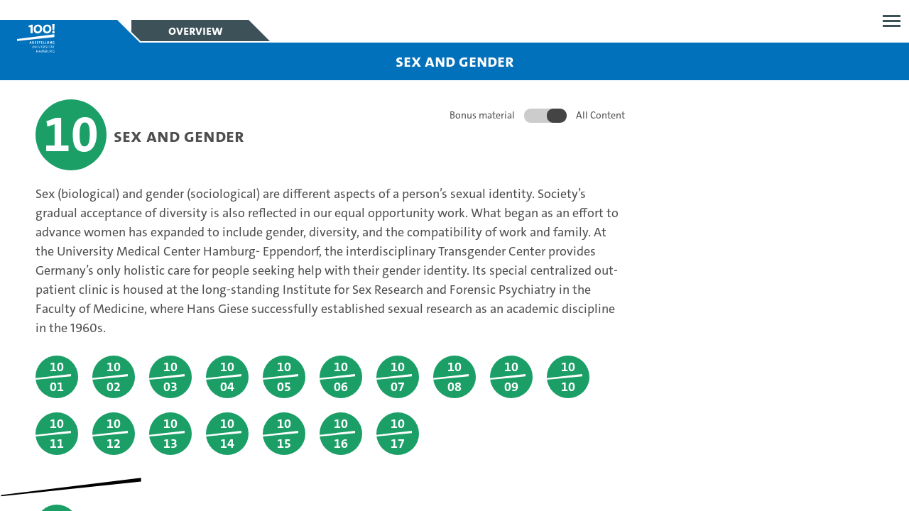

--- FILE ---
content_type: image/svg+xml
request_url: https://ct.uhh.de/UHH-logo.svg
body_size: 3978
content:
<svg id="Ebene_1" data-name="Ebene 1" xmlns="http://www.w3.org/2000/svg" width="120" viewBox="0 0 392.46 127.19"><defs><style>.cls-1{fill:#1d1d1b;}.cls-2{fill:#e2001a;}.cls-3{fill:#fff;}</style></defs><title>UHH-Logo_2010_RGB_web</title><path class="cls-1" d="M120.1,97.25c-6.11,0-7.41-3.51-7.41-7.26V76.53h3.14V89.75c0,2.72.87,4.78,4.47,4.78,3.17,0,4.61-1.39,4.61-5.2V76.53H128V89.08C128,94.53,125.21,97.25,120.1,97.25Z" transform="translate(0.39 -0.66)"/><path class="cls-1" d="M142,96.95V88c0-1.74-.48-2.74-2.07-2.74-2.1,0-3.64,2.21-3.64,5v6.72h-3V83h2.86a18.23,18.23,0,0,1-.2,2.72l0,0a5.08,5.08,0,0,1,4.84-3c3.16,0,4.14,2,4.14,4.45v9.74Z" transform="translate(0.39 -0.66)"/><path class="cls-1" d="M151.7,81a1.88,1.88,0,1,1,0-3.75,1.88,1.88,0,1,1,0,3.75Zm-1.51,16V83h3V96.95Z" transform="translate(0.39 -0.66)"/><path class="cls-1" d="M164.64,96.95h-3.05L156.38,83h3.3l2.6,7.36c.34,1,.64,1.93.9,2.86h0c.22-.87.5-1.85.81-2.74L166.68,83h3.22Z" transform="translate(0.39 -0.66)"/><path class="cls-1" d="M183.93,90.17h-8.88c-.08,3.22,1.34,4.68,4.12,4.68a9.59,9.59,0,0,0,4.06-.9l.28,2.38a12.72,12.72,0,0,1-4.82.9c-4.34,0-6.72-2.24-6.72-7.14,0-4.2,2.3-7.34,6.36-7.34s5.68,2.72,5.68,6A13.66,13.66,0,0,1,183.93,90.17ZM178.22,85c-1.68,0-2.86,1.23-3.11,3.11H181A2.71,2.71,0,0,0,178.22,85Z" transform="translate(0.39 -0.66)"/><path class="cls-1" d="M195.35,85.69c-2.77-.5-4.12,1.43-4.12,5.6v5.66h-3V83h2.86a18.68,18.68,0,0,1-.28,3.08h.06c.62-1.88,2-3.61,4.62-3.36Z" transform="translate(0.39 -0.66)"/><path class="cls-1" d="M201.32,97.23a15.89,15.89,0,0,1-2.94-.28l.08-2.55a11.25,11.25,0,0,0,3,.45c1.62,0,2.74-.7,2.74-1.85,0-2.8-6.1-1.12-6.1-5.94,0-2.41,2-4.31,5.74-4.31a16.75,16.75,0,0,1,2.6.25l-.08,2.44a9.8,9.8,0,0,0-2.72-.39c-1.65,0-2.46.67-2.46,1.74,0,2.69,6.16,1.32,6.16,5.94C207.37,95.32,205,97.23,201.32,97.23Z" transform="translate(0.39 -0.66)"/><path class="cls-1" d="M213.16,81a1.88,1.88,0,1,1,0-3.75,1.88,1.88,0,1,1,0,3.75Zm-1.51,16V83h3V96.95Z" transform="translate(0.39 -0.66)"/><path class="cls-1" d="M224.87,97.19c-3,0-3.86-1.12-3.86-4.17V85.59h-2.66V83.31H221V79l3-.8v5.13h3.67v2.28H224v6.53c0,2,.42,2.58,1.82,2.58a7.7,7.7,0,0,0,1.82-.22v2.41A14.81,14.81,0,0,1,224.87,97.19Z" transform="translate(0.39 -0.66)"/><path class="cls-1" d="M239.12,96.95a18.67,18.67,0,0,1,.14-2.58l0,0a4.86,4.86,0,0,1-4.62,2.88c-2.38,0-3.89-1.34-3.89-3.56,0-3.19,3.19-5,8.2-5v-.9c0-1.74-.73-2.63-2.91-2.63a8.53,8.53,0,0,0-4.14,1.12l-.28-2.55a13.88,13.88,0,0,1,4.9-.92c4.26,0,5.43,1.85,5.43,4.7v5.68c0,1.2,0,2.63.08,3.81ZM234,80.4A1.69,1.69,0,0,1,234,77a1.69,1.69,0,1,1,0,3.39Zm5,10.25c-4.37,0-5.32,1.32-5.32,2.52a1.69,1.69,0,0,0,1.9,1.71c2,0,3.42-2,3.42-3.95Zm.56-10.25a1.69,1.69,0,1,1,1.68-1.71A1.7,1.7,0,0,1,239.48,80.4Z" transform="translate(0.39 -0.66)"/><path class="cls-1" d="M251.63,97.19c-3,0-3.86-1.12-3.86-4.17V85.59h-2.66V83.31h2.66V79l3-.8v5.13h3.67v2.28h-3.64v6.53c0,2,.42,2.58,1.82,2.58a7.7,7.7,0,0,0,1.82-.22v2.41A14.81,14.81,0,0,1,251.63,97.19Z" transform="translate(0.39 -0.66)"/><path class="cls-1" d="M282.58,96.95V87.78h-9.2v9.16h-3.14V76.53h3.14V85h9.2V76.53h3.12V96.95Z" transform="translate(0.39 -0.66)"/><path class="cls-1" d="M299.59,96.95a18.36,18.36,0,0,1,.14-2.58l0,0a4.86,4.86,0,0,1-4.62,2.88c-2.38,0-3.89-1.34-3.89-3.56,0-3.19,3.19-5,8.2-5v-.9c0-1.74-.73-2.63-2.91-2.63a8.52,8.52,0,0,0-4.14,1.12l-.28-2.55a13.87,13.87,0,0,1,4.9-.92c4.26,0,5.43,1.85,5.43,4.7v5.68c0,1.2,0,2.63.08,3.81Zm-.2-6.3c-4.37,0-5.32,1.32-5.32,2.52a1.69,1.69,0,0,0,1.9,1.71c2,0,3.42-2,3.42-3.95Z" transform="translate(0.39 -0.66)"/><path class="cls-1" d="M325,96.95V88.07c0-1.74-.42-2.83-2-2.83-1.79,0-3.58,2-3.58,5v6.66H316.5V88c0-1.57-.34-2.8-2-2.8-1.9,0-3.56,2.13-3.56,5v6.66h-3V83h2.86a18.43,18.43,0,0,1-.2,2.72l.06,0a5,5,0,0,1,4.7-3,3.56,3.56,0,0,1,3.87,3,5,5,0,0,1,4.65-3c2.66,0,4.14,1.43,4.14,4.59v9.6Z" transform="translate(0.39 -0.66)"/><path class="cls-1" d="M338.18,97.17a18.79,18.79,0,0,1-5-.59V76.51h3v6.41a13.61,13.61,0,0,1-.25,2.66H336a4.64,4.64,0,0,1,4.42-2.83c3.3,0,5.12,2.35,5.12,6.55C345.57,94.12,342.79,97.17,338.18,97.17Zm1.48-11.93c-2.24,0-3.45,2.6-3.45,5v4.31a7.17,7.17,0,0,0,2.19.28c2.38,0,4-1.46,4-5.21C342.4,86.78,341.54,85.24,339.66,85.24Z" transform="translate(0.39 -0.66)"/><path class="cls-1" d="M359.06,96.95a18.18,18.18,0,0,1,.2-2.72l0,0a5.08,5.08,0,0,1-4.84,3c-3.16,0-4.14-2-4.14-4.45V83h3v9c0,1.74.48,2.74,2.07,2.74,2.1,0,3.64-2.21,3.64-5V83h3V96.95Z" transform="translate(0.39 -0.66)"/><path class="cls-1" d="M375.08,85.69c-2.77-.5-4.12,1.43-4.12,5.6v5.66h-3V83h2.86a18.58,18.58,0,0,1-.28,3.08h.06c.62-1.88,2-3.61,4.62-3.36Z" transform="translate(0.39 -0.66)"/><path class="cls-1" d="M384.37,104.11c-3.64,0-5.91-1.4-5.91-4.09a4.05,4.05,0,0,1,2.24-3.5,2.29,2.29,0,0,1-1.37-2.07,2.61,2.61,0,0,1,1.6-2.38,4.23,4.23,0,0,1-2.07-3.92c0-2.94,2.24-5.4,6.22-5.4a10.1,10.1,0,0,1,2.29.28h4.71v2.35h-2.13a2.94,2.94,0,0,1,1,2.32c0,3-2.1,5.15-6,5.15a9.15,9.15,0,0,1-1.6-.14,1.15,1.15,0,0,0-.81,1c0,.7.62,1,2.29,1h2.38c3,0,4.73,1.43,4.73,4C391.88,101.73,388.86,104.11,384.37,104.11Zm2-6.94h-2.6a6.71,6.71,0,0,1-.76,0,2.71,2.71,0,0,0-1.54,2.32c0,1.48,1.4,2.32,3.42,2.32,2.6,0,4.06-1.12,4.06-2.63C388.91,98,388.1,97.17,386.34,97.17ZM384.94,85a2.85,2.85,0,0,0-3.16,2.91c0,1.82,1.12,2.88,3.14,2.88s3.11-1,3.11-2.86A2.76,2.76,0,0,0,384.94,85Z" transform="translate(0.39 -0.66)"/><polygon class="cls-2" points="0.42 0 96.39 0 96.39 95.97 0.42 95.97 0.42 0 0.42 0"/><polygon class="cls-3" points="62.11 56.88 63.48 56.88 62.8 55.7 63.48 54.51 62.11 54.51 61.43 53.32 60.74 54.51 59.37 54.51 60.06 55.7 59.37 56.88 60.74 56.88 61.43 58.07 62.11 56.88 62.11 56.88"/><polygon class="cls-3" points="83.57 56.88 84.94 56.88 84.25 55.7 84.94 54.51 83.57 54.51 82.88 53.32 82.19 54.51 80.83 54.51 81.51 55.7 80.83 56.88 82.19 56.88 82.88 58.07 83.57 56.88 83.57 56.88"/><path class="cls-3" d="M68,58.09v.26H66.5V60.1h1.69v11h-3.9V60.35h-6.5V71.06H55.67v1.82h32.2V71.06H85.74V60.35h-6.5V71.06h-3.9v-11H77V58.35h-1.5a3.89,3.89,0,0,0-3-3.93V52.53h1.41V51.21H72.54V49.6H71v1.61H69.59v1.32H71v1.9a3.76,3.76,0,0,0-3,3.67Z" transform="translate(0.39 -0.66)"/><path class="cls-3" d="M71.77,80.39a4.3,4.3,0,0,0-4.3,4.3l-.08,7.2H53.88a62.94,62.94,0,0,0,3.75-17.13H85.9a63,63,0,0,0,3.75,17.13H76.14l-.08-7.2a4.3,4.3,0,0,0-4.3-4.3Z" transform="translate(0.39 -0.66)"/><path class="cls-3" d="M41.81,32H38V21.2H26.71v2.49c0,5.42-3.2,8.66-9.46,8.66-6.43,0-9.46-3-9.46-8.55V7.94h3.89V23c0,3.87,1.35,6.13,5.61,6.13S22.9,26.89,22.9,23V7.94h3.81v9.95H38V7.94h3.85v9.95H53.14V7.94H57V32H53.14V21.2H41.81V32Z" transform="translate(0.39 -0.66)"/><path class="cls-1" d="M3,126.42c-1.27,0-2.37-.05-3.4-.09V114.15c1,0,2.44-.09,3.95-.09,3.78,0,6.19,1.68,6.19,6S7,126.42,3,126.42ZM3.4,116c-.54,0-1,0-1.43.05v8.23a8.5,8.5,0,0,0,1.29.09c2.3,0,4-1.3,4-4.2C7.21,117.59,6.18,116,3.4,116Z" transform="translate(0.39 -0.66)"/><path class="cls-1" d="M11.87,126.35V114.13h6.64v2H14.22v3h4.07V121H14.22v3.31h4.29v2Z" transform="translate(0.39 -0.66)"/><path class="cls-1" d="M26.82,126.35l-3.4-5h-.09v5H21V114.13c1-.05,2.1-.07,3.51-.07,2.7,0,4.43.94,4.43,3.44a3.42,3.42,0,0,1-3.11,3.4c.34.45.69.92,1,1.34l2.93,4.11ZM24.25,116a6.68,6.68,0,0,0-.92.05v3.53c.16,0,.49,0,.85,0,1.41,0,2.28-.72,2.28-1.86S25.73,116,24.25,116Z" transform="translate(0.39 -0.66)"/><path class="cls-1" d="M40.59,116.18v3.13h3.93v1.93H40.59v5.11H38.25V114.2h6.5v2Z" transform="translate(0.39 -0.66)"/><path class="cls-1" d="M51.7,126.55c-3.71,0-5.53-2.36-5.53-6.12,0-4,2.68-6.43,5.94-6.43s5.53,1.94,5.53,6.1S55,126.55,51.7,126.55Zm.2-10.44c-1.67,0-3.22,1.33-3.22,4.07,0,2.57,1,4.25,3.19,4.25,1.58,0,3.28-1.22,3.28-4.14C55.14,117.58,54,116.11,51.9,116.11Z" transform="translate(0.39 -0.66)"/><path class="cls-1" d="M65.58,126.35l-3.39-5H62.1v5H59.76V114.2c1-.05,2.09-.07,3.49-.07,2.68,0,4.41.94,4.41,3.42a3.4,3.4,0,0,1-3.1,3.38l1,1.33,2.92,4.09ZM63,116a6.6,6.6,0,0,0-.92.05v3.51c.16,0,.49,0,.85,0,1.4,0,2.27-.72,2.27-1.85S64.5,116,63,116Z" transform="translate(0.39 -0.66)"/><path class="cls-1" d="M72.45,126.55a10,10,0,0,1-2.48-.29l.14-2.18a8.4,8.4,0,0,0,2.54.43c1.19,0,2.11-.49,2.11-1.6,0-2.32-5.1-1.26-5.1-5.26,0-2.16,1.71-3.66,4.63-3.66a13.35,13.35,0,0,1,2.2.22l-.13,2.05a8,8,0,0,0-2.18-.32c-1.35,0-2,.61-2,1.48,0,2.18,5.11,1.37,5.11,5.17C77.26,124.87,75.44,126.55,72.45,126.55Z" transform="translate(0.39 -0.66)"/><path class="cls-1" d="M84.56,126.51c-4.25,0-5.62-2.83-5.62-5.85,0-3.85,2-6.55,6.09-6.55a10.1,10.1,0,0,1,2.57.32l-.25,2.12a8.66,8.66,0,0,0-2.45-.36c-2.27,0-3.39,1.71-3.39,4.07,0,2.65,1.1,4.12,3.55,4.12a6.42,6.42,0,0,0,2.36-.5L87.7,126A9.43,9.43,0,0,1,84.56,126.51Z" transform="translate(0.39 -0.66)"/><path class="cls-1" d="M97.6,126.35v-5.28H92.45v5.28H90.11V114.2h2.34v4.86H97.6V114.2h2.34v12.15Z" transform="translate(0.39 -0.66)"/><path class="cls-1" d="M107.75,126.55c-3.84,0-4.7-2.09-4.7-4.41V114.2h2.34V122c0,1.53.5,2.61,2.52,2.61,1.8,0,2.56-.76,2.56-2.83V114.2h2.32v7.44C112.79,125,111,126.55,107.75,126.55Z" transform="translate(0.39 -0.66)"/><path class="cls-1" d="M122.87,126.35l-3.56-6.14A27.38,27.38,0,0,1,118,117.6c.07,1,.11,3,.11,4.41v4.34h-2.27V114.2h3l3.39,5.8c.56.94,1,1.94,1.49,2.86-.09-1.22-.13-3.38-.13-4.88V114.2h2.27v12.15Z" transform="translate(0.39 -0.66)"/><path class="cls-1" d="M138,116.72a9,9,0,0,0-3.22-.61,3.9,3.9,0,0,0-4.12,4.23c0,2.57,1.4,4.09,3.87,4.09a5.2,5.2,0,0,0,1.55-.22V120h2.34v5.8a11.47,11.47,0,0,1-4.16.76c-3.85,0-6.14-2.27-6.14-6s2.59-6.54,6.81-6.54a12.4,12.4,0,0,1,3.44.52Z" transform="translate(0.39 -0.66)"/><path class="cls-1" d="M151.69,127.85V113.74h1.67v14.11Z" transform="translate(0.39 -0.66)"/><path class="cls-1" d="M169.87,126.42c-1.26,0-2.36-.05-3.39-.09V114.21c1,0,2.43-.09,3.93-.09,3.76,0,6.16,1.67,6.16,5.94S173.83,126.42,169.87,126.42Zm.38-10.33c-.54,0-1,0-1.42.05v8.19a8.55,8.55,0,0,0,1.28.09c2.29,0,3.94-1.3,3.94-4.18C174.05,117.64,173,116.09,170.25,116.09Z" transform="translate(0.39 -0.66)"/><path class="cls-1" d="M178.67,126.35V114.2h6.61v2H181v3h4.05v1.91H181v3.29h4.27v2Z" transform="translate(0.39 -0.66)"/><path class="cls-1" d="M193.54,126.35l-3.39-5h-.09v5h-2.34V114.2c1-.05,2.09-.07,3.49-.07,2.68,0,4.41.94,4.41,3.42a3.4,3.4,0,0,1-3.1,3.38c.34.45.68.92,1,1.33l2.92,4.09ZM191,116a6.6,6.6,0,0,0-.92.05v3.51c.16,0,.49,0,.85,0,1.4,0,2.27-.72,2.27-1.85S192.46,116,191,116Z" transform="translate(0.39 -0.66)"/><path class="cls-1" d="M204.92,126.35V114.2h2.34v10.1h3.94v2.05Z" transform="translate(0.39 -0.66)"/><path class="cls-1" d="M212.91,126.35V114.2h6.61v2h-4.27v3h4.05v1.91h-4.05v3.29h4.27v2Z" transform="translate(0.39 -0.66)"/><path class="cls-1" d="M229.54,126.35v-5.28h-5.15v5.28h-2.34V114.2h2.34v4.86h5.15V114.2h2.34v12.15Z" transform="translate(0.39 -0.66)"/><path class="cls-1" d="M240.85,126.35l-3.38-5h-.09v5H235V114.2c1-.05,2.09-.07,3.49-.07,2.68,0,4.41.94,4.41,3.42a3.4,3.4,0,0,1-3.1,3.38l1,1.33,2.92,4.09ZM238.29,116a6.6,6.6,0,0,0-.92.05v3.51c.16,0,.49,0,.85,0,1.4,0,2.27-.72,2.27-1.85S239.77,116,238.29,116Z" transform="translate(0.39 -0.66)"/><path class="cls-1" d="M245.63,126.35V114.2h6.61v2H248v3H252v1.91H248v3.29h4.27v2Z" transform="translate(0.39 -0.66)"/><path class="cls-1" d="M265.36,127.85V113.74H267v14.11Z" transform="translate(0.39 -0.66)"/><path class="cls-1" d="M283.21,126.42c-1.26,0-2.36-.05-3.38-.09V114.21c1,0,2.43-.09,3.93-.09,3.76,0,6.16,1.67,6.16,5.94S287.17,126.42,283.21,126.42Zm.38-10.33c-.54,0-1,0-1.42.05v8.19a8.56,8.56,0,0,0,1.28.09c2.29,0,3.94-1.3,3.94-4.18C287.39,117.64,286.36,116.09,283.59,116.09Z" transform="translate(0.39 -0.66)"/><path class="cls-1" d="M292,126.35V114.2h6.61v2h-4.27v3h4.05v1.91h-4.05v3.29h4.27v2Z" transform="translate(0.39 -0.66)"/><path class="cls-1" d="M306.88,126.35l-3.38-5h-.09v5h-2.34V114.2c1-.05,2.09-.07,3.49-.07,2.68,0,4.41.94,4.41,3.42a3.4,3.4,0,0,1-3.1,3.38c.34.45.69.92,1,1.33l2.92,4.09ZM304.33,116a6.61,6.61,0,0,0-.92.05v3.51c.16,0,.49,0,.85,0,1.4,0,2.27-.72,2.27-1.85S305.8,116,304.33,116Z" transform="translate(0.39 -0.66)"/><path class="cls-1" d="M321.8,126.39c-.74,0-2,0-3.55,0V114.21c1-.05,2.61-.09,4.11-.09,2.63,0,4.09,1.06,4.09,3a3,3,0,0,1-1.93,2.72v0a2.68,2.68,0,0,1,2.16,2.72C326.68,124.37,325.48,126.39,321.8,126.39ZM322,116c-.49,0-1,0-1.37,0v3.17c.29,0,.58,0,1,0,1.6,0,2.43-.65,2.43-1.73C324,116.61,323.44,116,322,116Zm-.34,5c-.18,0-.77,0-1,0v3.4a10.71,10.71,0,0,0,1.28.07c1.53,0,2.3-.72,2.3-1.82S323.15,121,321.62,121Z" transform="translate(0.39 -0.66)"/><path class="cls-1" d="M329.11,126.35V114.2h2.34v12.15Z" transform="translate(0.39 -0.66)"/><path class="cls-1" d="M334.58,126.35V114.2h2.34v10.1h3.94v2.05Z" transform="translate(0.39 -0.66)"/><path class="cls-1" d="M346,126.42c-1.26,0-2.36-.05-3.38-.09V114.21c1,0,2.43-.09,3.92-.09,3.76,0,6.16,1.67,6.16,5.94S349.92,126.42,346,126.42Zm.38-10.33c-.54,0-1,0-1.42.05v8.19a8.56,8.56,0,0,0,1.28.09c2.29,0,3.94-1.3,3.94-4.18C350.13,117.64,349.11,116.09,346.34,116.09Z" transform="translate(0.39 -0.66)"/><path class="cls-1" d="M359.55,126.55c-3.84,0-4.7-2.09-4.7-4.41V114.2h2.34V122c0,1.53.5,2.61,2.52,2.61,1.8,0,2.56-.76,2.56-2.83V114.2h2.32v7.44C364.59,125,362.75,126.55,359.55,126.55Z" transform="translate(0.39 -0.66)"/><path class="cls-1" d="M374.67,126.35l-3.57-6.14a27.86,27.86,0,0,1-1.31-2.61c.07,1,.11,3,.11,4.41v4.34h-2.27V114.2h3l3.38,5.8c.56.94,1,1.94,1.49,2.86-.09-1.22-.12-3.38-.12-4.88V114.2h2.27v12.15Z" transform="translate(0.39 -0.66)"/><path class="cls-1" d="M389.75,116.72a9,9,0,0,0-3.22-.61,3.9,3.9,0,0,0-4.12,4.23c0,2.57,1.4,4.09,3.87,4.09a5.21,5.21,0,0,0,1.55-.22V120h2.34v5.8a11.46,11.46,0,0,1-4.16.76c-3.85,0-6.14-2.27-6.14-6s2.59-6.54,6.81-6.54a12.42,12.42,0,0,1,3.44.52Z" transform="translate(0.39 -0.66)"/></svg>

--- FILE ---
content_type: image/svg+xml
request_url: https://ct.uhh.de/app/img/trenner.svg
body_size: 307
content:
<?xml version="1.0" encoding="utf-8"?>
<!-- Generator: Adobe Illustrator 22.1.0, SVG Export Plug-In . SVG Version: 6.00 Build 0)  -->
<svg version="1.1" id="Ebene_1" xmlns="http://www.w3.org/2000/svg" xmlns:xlink="http://www.w3.org/1999/xlink" x="0px" y="0px"
	 viewBox="0 0 566.9 141.7" style="enable-background:new 0 0 566.9 141.7;" xml:space="preserve">
<polygon points="4,103.6 563,34.9 563,49.6 4,108.1 "/>
</svg>


--- FILE ---
content_type: image/svg+xml
request_url: https://ct.uhh.de/app/img/trenner-weiss.svg
body_size: 152
content:
<svg xmlns="http://www.w3.org/2000/svg" viewBox="0 0 334.98 60.09"><title>trenner-weiss</title><polyline points="0 43.23 334.98 0 334.98 25.3 0 60.09" style="fill:#fff"/></svg>

--- FILE ---
content_type: image/svg+xml
request_url: https://ct.uhh.de/app/img/UNI_HH_100_Wortmarke_weiss.svg
body_size: 4325
content:
<svg xmlns="http://www.w3.org/2000/svg" xmlns:xlink="http://www.w3.org/1999/xlink" viewBox="0 0 337.78 254.3"><defs><style>.cls-1{fill:none;}.cls-2{clip-path:url(#clip-path);}.cls-3{fill:#fff;}</style><clipPath id="clip-path" transform="translate(-0.02 -88.29)"><rect class="cls-1" x="-9" y="-7" width="433.82" height="423.82"/></clipPath></defs><title>UNI_HH_100_Wortmarke_weiss</title><g id="Ebene_1" data-name="Ebene 1"><g class="cls-2"><path class="cls-3" d="M333.94,331.44h-2.71v8.11a14.82,14.82,0,0,1-1.86.45,13.36,13.36,0,0,1-2,.15,9.43,9.43,0,0,1-3.37-.56,6.72,6.72,0,0,1-4.13-4.3,11.2,11.2,0,0,1-.53-3.59,11.34,11.34,0,0,1,.47-3.32,7.87,7.87,0,0,1,1.47-2.75,7,7,0,0,1,2.57-1.89,9.17,9.17,0,0,1,3.69-.69,15.65,15.65,0,0,1,2.82.26,14.89,14.89,0,0,1,2.7.78l.63-2.49a22.55,22.55,0,0,0-2.92-.7,18.87,18.87,0,0,0-3-.24,13.54,13.54,0,0,0-4.92.83,9.64,9.64,0,0,0-3.58,2.39,10.08,10.08,0,0,0-2.16,3.63,13.69,13.69,0,0,0-.73,4.58,12.71,12.71,0,0,0,.71,4.37,8.92,8.92,0,0,0,2.09,3.31,9.16,9.16,0,0,0,3.33,2.07,13.21,13.21,0,0,0,4.45.71,20.68,20.68,0,0,0,3.6-.32,17.25,17.25,0,0,0,3.38-.92Zm-22.19,10.84-5.37-7.37c-.34-.49-.67-.94-1-1.36l-.73-.92a8,8,0,0,0,2.2-.61,5.94,5.94,0,0,0,1.8-1.21,5,5,0,0,0,1.22-1.8,6.08,6.08,0,0,0,.44-2.42,5.87,5.87,0,0,0-.52-2.58,4.93,4.93,0,0,0-1.5-1.8,6.66,6.66,0,0,0-2.34-1,13.24,13.24,0,0,0-3.07-.33c-1.12,0-2.19,0-3.23.05l-2.24.08v21.31h2.7V333h1.59l6.63,9.3Zm-5.62-12.42a5.76,5.76,0,0,1-3.67,1h-2.37v-7.73l1-.06h1.46a5.68,5.68,0,0,1,3.6,1,3.51,3.51,0,0,1,1.24,2.87,3.59,3.59,0,0,1-1.29,2.95M289.17,321h-2.71v13.45c0,2.14-.45,3.66-1.35,4.58a5.7,5.7,0,0,1-4.24,1.37,7.3,7.3,0,0,1-2.66-.41,3.88,3.88,0,0,1-1.68-1.14,4.16,4.16,0,0,1-.85-1.69,9.31,9.31,0,0,1-.23-2.17V321h-2.71v14.19a11.31,11.31,0,0,0,.33,2.84,5.62,5.62,0,0,0,3.65,4,11.33,11.33,0,0,0,4,.6q4.14,0,6.3-2.14t2.17-6.27Zm-23.84,13.18a4.47,4.47,0,0,0-.87-1.47,4.68,4.68,0,0,0-1.37-1.05,6.92,6.92,0,0,0-1.78-.6h0a5.31,5.31,0,0,0,2.61-1.91,5,5,0,0,0,.94-3,4.55,4.55,0,0,0-1.78-3.83,8.7,8.7,0,0,0-5.37-1.37h-3.38L252,321v21.35h2.51c1.29,0,2.23.05,2.82.05a11.19,11.19,0,0,0,3.85-.59,7.11,7.11,0,0,0,2.59-1.54,5.89,5.89,0,0,0,1.86-4.28,5.28,5.28,0,0,0-.3-1.85m-4.63-4.86a6.25,6.25,0,0,1-3.78,1h-2.25v-7.09l1.5-.06h1.18a7.46,7.46,0,0,1,2.2.27,3.82,3.82,0,0,1,1.42.72,2.47,2.47,0,0,1,.74,1.09,4,4,0,0,1,.29,1.32,3.3,3.3,0,0,1-1.28,2.79m.71,9.8a5.8,5.8,0,0,1-3.88,1.1,26.64,26.64,0,0,1-2.82-.15v-7.65h2.19a11.7,11.7,0,0,1,2.64.25,5.05,5.05,0,0,1,1.79.75,3,3,0,0,1,1,1.2,3.8,3.8,0,0,1,.34,1.66,3.65,3.65,0,0,1-1.29,2.89M245,342.28l-2.89-21.35h-3.93l-4.81,13.78c-.19.53-.37,1.12-.55,1.76s-.32,1.3-.45,2h0c-.15-.66-.32-1.31-.51-2s-.37-1.25-.56-1.78l-4.82-13.78h-3.75l-2.8,21.35h2.71L224,329.72c.14-1.2.27-2.33.36-3.37s.16-2,.18-2.89h0c.15.65.33,1.35.57,2.08s.55,1.75,1,3l4.79,13.7h2.53l5-14.46c.31-1,.57-1.8.77-2.5s.36-1.31.49-1.86h.06c0,.69.09,1.55.19,2.58s.25,2.19.42,3.52l1.76,12.72Zm-30.67,0-7.68-21.35h-3.32l-7.73,21.35h2.89l1.79-5.15h9.17l1.77,5.15Zm-5.57-7.36H201l3-8.4c.15-.4.3-.84.44-1.32s.31-1,.48-1.61h0c.12.44.26.91.41,1.4s.31,1,.5,1.57Zm-19.25,7.36V320.93H186.8V330H175.56v-9.11h-2.71v21.35h2.71v-9.89h11.19v9.89Z" transform="translate(-0.02 -88.29)"/><path class="cls-3" d="M336,283.73v-2.3H320.82v2.3H327v19h2.71v-19ZM307.38,277a1.5,1.5,0,0,0-1.13-.47,1.61,1.61,0,0,0-1.13,2.75,1.55,1.55,0,0,0,1.13.45,1.59,1.59,0,0,0,1.13-.45,1.61,1.61,0,0,0,0-2.28m6.74,0a1.5,1.5,0,0,0-1.13-.47,1.59,1.59,0,0,0-1.62,1.56v0a1.55,1.55,0,0,0,.46,1.15,1.62,1.62,0,0,0,2.74-1.19,1.58,1.58,0,0,0-.45-1.09M319,302.78l-7.68-21.35H308l-7.73,21.35h2.89l1.79-5.14h9.17l1.77,5.14Zm-5.57-7.36h-7.78l3-8.39c.15-.4.3-.84.44-1.32s.31-1,.48-1.61h0c.12.44.26.91.41,1.4s.31,1,.5,1.56Zm-15-11.69v-2.3h-15.1v2.3h6.23v19h2.71v-19ZM277,281.43h-2.71v21.35H277Zm-10.23,12.65a5.49,5.49,0,0,0-1.71-1.78,17.71,17.71,0,0,0-2.84-1.46c-1.2-.51-2.06-.9-2.56-1.15a4.87,4.87,0,0,1-1.43-1.12,2.67,2.67,0,0,1-.66-1.85,2.91,2.91,0,0,1,1.12-2.43,5.32,5.32,0,0,1,3.29-.87,10.65,10.65,0,0,1,1.87.16,16.38,16.38,0,0,1,1.84.43l.32-2.4c-.59-.14-1.23-.24-1.9-.33a15.51,15.51,0,0,0-1.93-.12,10.27,10.27,0,0,0-3.12.43,6.67,6.67,0,0,0-2.34,1.2,4.89,4.89,0,0,0-1.46,1.85,5.51,5.51,0,0,0-.49,2.33,5.24,5.24,0,0,0,.66,2.71,5.43,5.43,0,0,0,1.69,1.75,20.78,20.78,0,0,0,2.78,1.42q1.76.76,2.55,1.17a4.83,4.83,0,0,1,1.45,1.17,2.78,2.78,0,0,1,.66,1.89,3.36,3.36,0,0,1-.35,1.62,3,3,0,0,1-1,1.11,4.28,4.28,0,0,1-1.5.65,8.79,8.79,0,0,1-1.91.2,11.28,11.28,0,0,1-2.32-.24,15.68,15.68,0,0,1-2.23-.62l-.38,2.62a15.91,15.91,0,0,0,2.26.47,19.38,19.38,0,0,0,2.52.16,11,11,0,0,0,3.32-.46,6.72,6.72,0,0,0,2.44-1.31,5.61,5.61,0,0,0,1.51-2,6.09,6.09,0,0,0,.5-2.49,5,5,0,0,0-.68-2.72m-17.67,8.7-5.37-7.37c-.34-.48-.68-.93-1-1.36s-.58-.72-.72-.91a8,8,0,0,0,2.2-.62,6.59,6.59,0,0,0,1.8-1.2,5.42,5.42,0,0,0,1.22-1.8,6.45,6.45,0,0,0,.44-2.42,5.87,5.87,0,0,0-.52-2.58,4.68,4.68,0,0,0-1.5-1.8,6.82,6.82,0,0,0-2.35-1,13.24,13.24,0,0,0-3.07-.33c-1.11,0-2.19,0-3.22.05l-2.25.09v21.3h2.71V293.5h1.59l6.63,9.3Zm-5.63-12.42a5.59,5.59,0,0,1-3.67,1h-2.36v-7.74l1-.06h1.46a5.66,5.66,0,0,1,3.59,1,3.44,3.44,0,0,1,1.24,2.87,3.57,3.57,0,0,1-1.29,2.94m-16,12.42V300.5H219v-7.6h7.88v-2.21H219v-7h8.57v-2.26H216.3v21.35ZM210,281.48h-2.89l-4.85,13.89c-.27.74-.54,1.52-.8,2.34s-.5,1.63-.71,2.44h0q-.28-1-.66-2.28t-.75-2.37l-4.84-14h-3.11l7.66,21.35h3.31Zm-24.76,0h-2.71v21.35h2.71Zm-11,21.35v-21.4H171.6v8.25c0,.57,0,1.63.07,3.19s.06,2.79.08,3.69,0,1.65.06,2.26c-.4-.87-.76-1.61-1.09-2.21s-.6-1.11-.84-1.49l-8.36-13.7H158v21.35h2.71v-9.14c0-.89,0-2-.06-3.35s-.06-2.46-.07-3.34,0-1.68-.08-2.42a23.64,23.64,0,0,0,1.06,2.2c.28.52.68,1.2,1.19,2l8.57,14h3.13Zm-24.6-21.35H147v13.46c0,2.13-.45,3.65-1.35,4.57a5.71,5.71,0,0,1-4.24,1.38,7.3,7.3,0,0,1-2.66-.41,3.77,3.77,0,0,1-1.69-1.14,4.27,4.27,0,0,1-.84-1.69,8.81,8.81,0,0,1-.24-2.17v-14h-2.7v14.19a11.39,11.39,0,0,0,.33,2.85,5.93,5.93,0,0,0,1.2,2.34,5.83,5.83,0,0,0,2.45,1.64,11.33,11.33,0,0,0,4,.6q4.14,0,6.3-2.13c1.44-1.42,2.17-3.52,2.17-6.28Z" transform="translate(-0.02 -88.29)"/><path class="cls-3" d="M334.42,252.09h-4.11v7.41a8.88,8.88,0,0,1-2.71.38,6.51,6.51,0,0,1-5-1.88,7.52,7.52,0,0,1-1.75-5.3,9.82,9.82,0,0,1,.41-2.9,6.66,6.66,0,0,1,1.28-2.37,5.74,5.74,0,0,1,2.24-1.6,8.35,8.35,0,0,1,3.2-.57,14.56,14.56,0,0,1,5.46,1l.82-3.74a24.46,24.46,0,0,0-2.91-.66,20.4,20.4,0,0,0-3.12-.25,14.36,14.36,0,0,0-5.07.84,10.32,10.32,0,0,0-3.73,2.37,10,10,0,0,0-2.27,3.69,13.9,13.9,0,0,0-.77,4.74,12.52,12.52,0,0,0,.69,4.29,8.63,8.63,0,0,0,5.46,5.34,13.59,13.59,0,0,0,4.61.71,21.28,21.28,0,0,0,3.82-.34,18.13,18.13,0,0,0,3.47-1Zm-24.48,11.2V241.94H306V252c0,.62,0,1.54.05,2.74s.06,2.07.11,2.59c-.34-.86-.62-1.56-.85-2.1a19.52,19.52,0,0,0-.92-1.82L298,241.94h-5.46v21.35h4v-9.54c0-1,0-1.93-.05-2.76s0-1.55-.07-2.19-.05-1.2-.07-1.67c.25.66.5,1.26.74,1.79s.62,1.34,1.14,2.39l6.7,12h5Zm-24.8-21.35H281v13.3a5.64,5.64,0,0,1-1,3.82,4.46,4.46,0,0,1-3.44,1.14,6.1,6.1,0,0,1-2.16-.33,3,3,0,0,1-1.35-.93,3.78,3.78,0,0,1-.7-1.42,8.07,8.07,0,0,1-.2-1.9V241.94H268v13.95a11.68,11.68,0,0,0,.36,3,5.89,5.89,0,0,0,3.83,4.1,11.45,11.45,0,0,0,4.06.62c2.87,0,5.07-.72,6.58-2.15s2.27-3.6,2.28-6.49Zm-22.43,21.35v-3.52H255.8V241.94h-4.1v21.35Zm-16.55,0v-3.52h-6.9V241.94h-4.11v21.35Zm-17.91,0v-3.52H220.3V254h7.27V250.6H220.3v-5.23h7.95v-3.43H216.2v21.35ZM210.58,245.5V242H195.42v3.52H201v17.83h4.1V245.5Zm-20.09,8.77a5.63,5.63,0,0,0-1.61-1.82,12.14,12.14,0,0,0-2.17-1.21l-2.37-1.07a5.93,5.93,0,0,1-1.81-1.15,2,2,0,0,1-.61-1.5,2.13,2.13,0,0,1,.88-1.82,4.36,4.36,0,0,1,2.63-.65,12.07,12.07,0,0,1,1.9.15,16.38,16.38,0,0,1,1.84.43l.38-3.61c-.59-.11-1.24-.19-1.93-.26a19.21,19.21,0,0,0-1.93-.1,11.82,11.82,0,0,0-3.4.46,7.65,7.65,0,0,0-2.54,1.3,5.41,5.41,0,0,0-1.58,2,5.86,5.86,0,0,0-.54,2.54,5.48,5.48,0,0,0,.63,2.75,5.63,5.63,0,0,0,1.6,1.8A11.54,11.54,0,0,0,182,253.7l2.36,1a6.23,6.23,0,0,1,1.82,1.17,2.18,2.18,0,0,1,.6,1.57,2.49,2.49,0,0,1-.27,1.2,2.22,2.22,0,0,1-.76.82,4.07,4.07,0,0,1-1.16.48,7.16,7.16,0,0,1-1.46.15,12.37,12.37,0,0,1-2.43-.25,12.51,12.51,0,0,1-2.33-.7l-.44,4a22.14,22.14,0,0,0,5,.54,11.59,11.59,0,0,0,3.51-.49,7.8,7.8,0,0,0,2.61-1.38,5.69,5.69,0,0,0,1.6-2.1,6.68,6.68,0,0,0,.53-2.68,5.66,5.66,0,0,0-.63-2.77m-18.55,0a5.55,5.55,0,0,0-1.62-1.82,12.05,12.05,0,0,0-2.16-1.21l-2.38-1.07A6,6,0,0,1,164,249a2,2,0,0,1-.62-1.5,2.14,2.14,0,0,1,.89-1.82,4.36,4.36,0,0,1,2.63-.65,11.94,11.94,0,0,1,1.89.15,14.45,14.45,0,0,1,1.84.43L171,242c-.59-.11-1.23-.19-1.93-.26s-1.34-.1-1.93-.1a11.75,11.75,0,0,0-3.39.46,7.7,7.7,0,0,0-2.55,1.3,5.71,5.71,0,0,0-1.58,2,5.86,5.86,0,0,0-.54,2.54,5.31,5.31,0,0,0,2.24,4.55,11.14,11.14,0,0,0,2.1,1.19l2.36,1a6,6,0,0,1,1.82,1.17,2.18,2.18,0,0,1,.6,1.57,2.49,2.49,0,0,1-.27,1.2,2.14,2.14,0,0,1-.76.82,3.8,3.8,0,0,1-1.16.48,7.07,7.07,0,0,1-1.45.15,11.65,11.65,0,0,1-2.43-.25,12.51,12.51,0,0,1-2.33-.7l-.44,4a22.14,22.14,0,0,0,5,.54,11.59,11.59,0,0,0,3.51-.49,7.46,7.46,0,0,0,2.61-1.38,5.69,5.69,0,0,0,1.6-2.1,6.52,6.52,0,0,0,.54-2.68,5.66,5.66,0,0,0-.63-2.77M152.88,242H148.7v13.3a5.64,5.64,0,0,1-1,3.82,4.46,4.46,0,0,1-3.44,1.14,6.1,6.1,0,0,1-2.16-.33,3,3,0,0,1-1.35-.93,3.63,3.63,0,0,1-.75-1.46,8.07,8.07,0,0,1-.2-1.9V241.94h-4.1v13.95a11.68,11.68,0,0,0,.36,3,5.83,5.83,0,0,0,3.83,4.1,11.45,11.45,0,0,0,4.06.62c2.87,0,5.07-.72,6.58-2.15s2.27-3.6,2.28-6.49Zm-21.76,21.35L123.94,242H118.6l-7.14,21.35h4.11l1.49-4.56h8l1.46,4.56Zm-7-7.81H118l2.21-6.71c.15-.5.29-1,.44-1.58s.27-1.08.38-1.58h.06c.11.5.23,1,.38,1.56s.31,1.08.47,1.63Z" transform="translate(-0.02 -88.29)"/></g><polygon class="cls-3" points="337.05 0 315.96 0.32 318.66 53.84 334.59 53.84 337.05 0"/><g class="cls-2"><path class="cls-3" d="M334.54,152.12a11.22,11.22,0,0,0-8.18-3.19,11,11,0,0,0-8.08,18.75l.08.08a11.06,11.06,0,0,0,8,3.18,11.27,11.27,0,0,0,8.18-3.18,11,11,0,0,0,.08-15.56l-.08-.08" transform="translate(-0.02 -88.29)"/><path class="cls-3" d="M289.85,131.27a29.76,29.76,0,0,1-1.53,9.77,21.78,21.78,0,0,1-4.28,7.53,19.07,19.07,0,0,1-6.4,4.78,17.91,17.91,0,0,1-7.55,1.67,20.11,20.11,0,0,1-8.65-1.74,15.91,15.91,0,0,1-6.1-4.93,21.7,21.7,0,0,1-3.56-7.52,36.71,36.71,0,0,1-1.17-9.56,28.78,28.78,0,0,1,1.53-9.69,21.64,21.64,0,0,1,4.28-7.35,18.71,18.71,0,0,1,14.1-6.27q9.45,0,14.39,6.44t4.94,16.87m18.39-.43a50.28,50.28,0,0,0-2-14.48,34.94,34.94,0,0,0-6.44-12.24,30.13,30.13,0,0,0-11.58-8.54,42.46,42.46,0,0,0-17-3.11,40.56,40.56,0,0,0-14.77,2.75,36.91,36.91,0,0,0-12.52,8A38,38,0,0,0,235.39,116a42.59,42.59,0,0,0-3.11,16.58A49.86,49.86,0,0,0,235,150.09,29.92,29.92,0,0,0,242.74,162a31.72,31.72,0,0,0,11.59,6.73,45.65,45.65,0,0,0,14.4,2.17,42,42,0,0,0,15.13-2.75,38,38,0,0,0,12.67-8,36.61,36.61,0,0,0,8.61-12.67,43.1,43.1,0,0,0,3.12-16.72" transform="translate(-0.02 -88.29)"/><path class="cls-3" d="M206.63,131.27A29.76,29.76,0,0,1,205.1,141a21.78,21.78,0,0,1-4.28,7.53,19.07,19.07,0,0,1-6.4,4.78,17.91,17.91,0,0,1-7.55,1.67,20.11,20.11,0,0,1-8.65-1.74,16,16,0,0,1-6.1-4.93,21.7,21.7,0,0,1-3.56-7.52,36.71,36.71,0,0,1-1.17-9.56,28.78,28.78,0,0,1,1.53-9.69,21.67,21.67,0,0,1,4.29-7.35,18.56,18.56,0,0,1,6.39-4.67,18.91,18.91,0,0,1,7.7-1.6q9.45,0,14.39,6.44t4.94,16.87m18.39-.43a50.28,50.28,0,0,0-2-14.48,34.94,34.94,0,0,0-6.44-12.24A30.13,30.13,0,0,0,205,95.58a42.64,42.64,0,0,0-17-3.08,40.26,40.26,0,0,0-14.76,2.75,36.86,36.86,0,0,0-12.53,8A38,38,0,0,0,152.17,116,42.64,42.64,0,0,0,149,132.57a50.18,50.18,0,0,0,2.75,17.52A29.92,29.92,0,0,0,159.49,162a31.72,31.72,0,0,0,11.59,6.73,45.65,45.65,0,0,0,14.4,2.17,42,42,0,0,0,15.13-2.75,38,38,0,0,0,12.67-8,36.77,36.77,0,0,0,8.62-12.67,43.11,43.11,0,0,0,3.1-16.68" transform="translate(-0.02 -88.29)"/></g><polygon class="cls-3" points="139.66 81.06 139.66 5.48 125.48 5.48 103.18 13.88 106.07 29.37 120.84 23.14 120.84 81.06 139.66 81.06"/></g><g id="Ebene_3" data-name="Ebene 3"><polyline class="cls-3" points="0 133.98 334.98 90.75 334.98 116.05 0 150.84"/></g></svg>